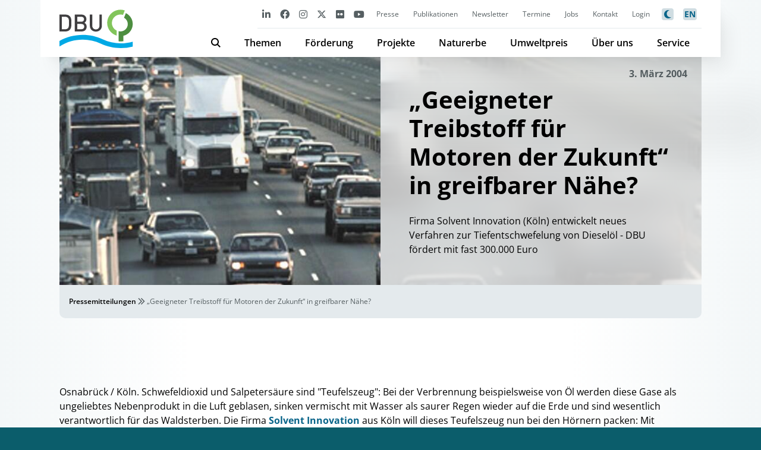

--- FILE ---
content_type: text/html; charset=UTF-8
request_url: https://www.dbu.de/news/geeigneter-treibstoff-fuer-motoren-der-zukunft-in-greifbarer-naehe/
body_size: 11940
content:
<!DOCTYPE html>
<html >
	<head>
		<meta charset="UTF-8">
		<meta name="viewport" content="width=device-width, initial-scale=1">
        <link rel="apple-touch-icon" sizes="180x180" href="https://www.dbu.de/app/themes/dbu/apple-touch-icon.png">
        <link rel="icon" type="image/x-icon" href="https://www.dbu.de/app/themes/dbu/favicon.ico">
        <link rel="icon" type="image/png" sizes="32x32" href="https://www.dbu.de/app/themes/dbu/favicon-32x32.png">
        <link rel="icon" type="image/png" sizes="16x16" href="https://www.dbu.de/app/themes/dbu/favicon-16x16.png">
        <link rel="manifest" href="https://www.dbu.de/app/themes/dbu/site.webmanifest">
        <link rel="mask-icon" href="https://www.dbu.de/app/themes/dbu/safari-pinned-tab.svg" color="#00506f">
        <meta name="apple-mobile-web-app-title" content="DBU">
        <meta name="application-name" content="DBU">
        <meta name="msapplication-TileColor" content="#2d89ef">
        <meta name="theme-color" content="#ffffff">
		<title>„Geeigneter Treibstoff für Motoren der Zukunft“ in greifbarer Nähe? - DBU</title>
<link rel="alternate" hreflang="en" href="https://www.dbu.de/en/news/geeigneter-treibstoff-fuer-motoren-der-zukunft-in-greifbarer-naehe/" />
<link rel="alternate" hreflang="de" href="https://www.dbu.de/news/geeigneter-treibstoff-fuer-motoren-der-zukunft-in-greifbarer-naehe/" />
<link rel="alternate" hreflang="x-default" href="https://www.dbu.de/news/geeigneter-treibstoff-fuer-motoren-der-zukunft-in-greifbarer-naehe/" />

<!-- The SEO Framework by Sybre Waaijer -->
<meta name="robots" content="max-snippet:-1,max-image-preview:large,max-video-preview:-1" />
<link rel="canonical" href="https://www.dbu.de/news/geeigneter-treibstoff-fuer-motoren-der-zukunft-in-greifbarer-naehe/" />
<meta name="description" content="Firma Solvent Innovation (Köln) entwickelt neues Verfahren zur Tiefentschwefelung von Dieselöl – DBU fördert mit fast 300.000…" />
<meta property="og:type" content="article" />
<meta property="og:locale" content="de_DE" />
<meta property="og:site_name" content="DBU" />
<meta property="og:title" content="„Geeigneter Treibstoff für Motoren der Zukunft“ in greifbarer Nähe?" />
<meta property="og:description" content="Firma Solvent Innovation (Köln) entwickelt neues Verfahren zur Tiefentschwefelung von Dieselöl – DBU fördert mit fast 300.000…" />
<meta property="og:url" content="https://www.dbu.de/news/geeigneter-treibstoff-fuer-motoren-der-zukunft-in-greifbarer-naehe/" />
<meta property="og:image" content="https://www.dbu.de/app/uploads/dbu32.jpg" />
<meta property="og:image:width" content="1600" />
<meta property="og:image:height" content="1066" />
<meta property="article:published_time" content="2004-03-02T23:00:00+00:00" />
<meta property="article:modified_time" content="2023-03-31T07:30:33+00:00" />
<meta name="twitter:card" content="summary_large_image" />
<meta name="twitter:title" content="„Geeigneter Treibstoff für Motoren der Zukunft“ in greifbarer Nähe?" />
<meta name="twitter:description" content="Firma Solvent Innovation (Köln) entwickelt neues Verfahren zur Tiefentschwefelung von Dieselöl – DBU fördert mit fast 300.000…" />
<meta name="twitter:image" content="https://www.dbu.de/app/uploads/dbu32.jpg" />
<script type="application/ld+json">{"@context":"https://schema.org","@graph":[{"@type":"WebSite","@id":"https://www.dbu.de/#/schema/WebSite","url":"https://www.dbu.de/","name":"DBU","description":"Deutsche Bundesstiftung Umwelt","inLanguage":"de","potentialAction":{"@type":"SearchAction","target":{"@type":"EntryPoint","urlTemplate":"https://www.dbu.de/search/{search_term_string}/"},"query-input":"required name=search_term_string"},"publisher":{"@type":"Organization","@id":"https://www.dbu.de/#/schema/Organization","name":"DBU","url":"https://www.dbu.de/"}},{"@type":"WebPage","@id":"https://www.dbu.de/news/geeigneter-treibstoff-fuer-motoren-der-zukunft-in-greifbarer-naehe/","url":"https://www.dbu.de/news/geeigneter-treibstoff-fuer-motoren-der-zukunft-in-greifbarer-naehe/","name":"„Geeigneter Treibstoff für Motoren der Zukunft“ in greifbarer Nähe? - DBU","description":"Firma Solvent Innovation (Köln) entwickelt neues Verfahren zur Tiefentschwefelung von Dieselöl – DBU fördert mit fast 300.000…","inLanguage":"de","isPartOf":{"@id":"https://www.dbu.de/#/schema/WebSite"},"breadcrumb":{"@type":"BreadcrumbList","@id":"https://www.dbu.de/#/schema/BreadcrumbList","itemListElement":[{"@type":"ListItem","position":1,"item":"https://www.dbu.de/","name":"DBU"},{"@type":"ListItem","position":2,"item":"https://www.dbu.de/news/","name":"Pressemitteilungen"},{"@type":"ListItem","position":3,"item":"https://www.dbu.de/category/dbu/","name":"DBU"},{"@type":"ListItem","position":4,"name":"„Geeigneter Treibstoff für Motoren der Zukunft“ in greifbarer Nähe?"}]},"potentialAction":{"@type":"ReadAction","target":"https://www.dbu.de/news/geeigneter-treibstoff-fuer-motoren-der-zukunft-in-greifbarer-naehe/"},"datePublished":"2004-03-02T23:00:00+00:00","dateModified":"2023-03-31T07:30:33+00:00","author":{"@type":"Person","@id":"https://www.dbu.de/#/schema/Person/7a452d83232bef7c4808ceaf81b204b3","name":"Christian Klee"}}]}</script>
<!-- / The SEO Framework by Sybre Waaijer | 7.22ms meta | 1.13ms boot -->

<link rel="alternate" title="oEmbed (JSON)" type="application/json+oembed" href="https://www.dbu.de/wp-json/oembed/1.0/embed?url=https%3A%2F%2Fwww.dbu.de%2Fnews%2Fgeeigneter-treibstoff-fuer-motoren-der-zukunft-in-greifbarer-naehe%2F" />
<link rel="alternate" title="oEmbed (XML)" type="text/xml+oembed" href="https://www.dbu.de/wp-json/oembed/1.0/embed?url=https%3A%2F%2Fwww.dbu.de%2Fnews%2Fgeeigneter-treibstoff-fuer-motoren-der-zukunft-in-greifbarer-naehe%2F&#038;format=xml" />
<style id='wp-img-auto-sizes-contain-inline-css' type='text/css'>
img:is([sizes=auto i],[sizes^="auto," i]){contain-intrinsic-size:3000px 1500px}
/*# sourceURL=wp-img-auto-sizes-contain-inline-css */
</style>
<style id='wp-emoji-styles-inline-css' type='text/css'>

	img.wp-smiley, img.emoji {
		display: inline !important;
		border: none !important;
		box-shadow: none !important;
		height: 1em !important;
		width: 1em !important;
		margin: 0 0.07em !important;
		vertical-align: -0.1em !important;
		background: none !important;
		padding: 0 !important;
	}
/*# sourceURL=wp-emoji-styles-inline-css */
</style>
<link rel='stylesheet' id='wp-block-library-css' href='https://www.dbu.de/wp/wp-includes/css/dist/block-library/style.min.css?ver=6.9' type='text/css' media='all' />
<style id='global-styles-inline-css' type='text/css'>
:root{--wp--preset--aspect-ratio--square: 1;--wp--preset--aspect-ratio--4-3: 4/3;--wp--preset--aspect-ratio--3-4: 3/4;--wp--preset--aspect-ratio--3-2: 3/2;--wp--preset--aspect-ratio--2-3: 2/3;--wp--preset--aspect-ratio--16-9: 16/9;--wp--preset--aspect-ratio--9-16: 9/16;--wp--preset--color--black: #000000;--wp--preset--color--cyan-bluish-gray: #abb8c3;--wp--preset--color--white: #ffffff;--wp--preset--color--pale-pink: #f78da7;--wp--preset--color--vivid-red: #cf2e2e;--wp--preset--color--luminous-vivid-orange: #ff6900;--wp--preset--color--luminous-vivid-amber: #fcb900;--wp--preset--color--light-green-cyan: #7bdcb5;--wp--preset--color--vivid-green-cyan: #00d084;--wp--preset--color--pale-cyan-blue: #8ed1fc;--wp--preset--color--vivid-cyan-blue: #0693e3;--wp--preset--color--vivid-purple: #9b51e0;--wp--preset--color--red: #ba3c3c;--wp--preset--gradient--vivid-cyan-blue-to-vivid-purple: linear-gradient(135deg,rgb(6,147,227) 0%,rgb(155,81,224) 100%);--wp--preset--gradient--light-green-cyan-to-vivid-green-cyan: linear-gradient(135deg,rgb(122,220,180) 0%,rgb(0,208,130) 100%);--wp--preset--gradient--luminous-vivid-amber-to-luminous-vivid-orange: linear-gradient(135deg,rgb(252,185,0) 0%,rgb(255,105,0) 100%);--wp--preset--gradient--luminous-vivid-orange-to-vivid-red: linear-gradient(135deg,rgb(255,105,0) 0%,rgb(207,46,46) 100%);--wp--preset--gradient--very-light-gray-to-cyan-bluish-gray: linear-gradient(135deg,rgb(238,238,238) 0%,rgb(169,184,195) 100%);--wp--preset--gradient--cool-to-warm-spectrum: linear-gradient(135deg,rgb(74,234,220) 0%,rgb(151,120,209) 20%,rgb(207,42,186) 40%,rgb(238,44,130) 60%,rgb(251,105,98) 80%,rgb(254,248,76) 100%);--wp--preset--gradient--blush-light-purple: linear-gradient(135deg,rgb(255,206,236) 0%,rgb(152,150,240) 100%);--wp--preset--gradient--blush-bordeaux: linear-gradient(135deg,rgb(254,205,165) 0%,rgb(254,45,45) 50%,rgb(107,0,62) 100%);--wp--preset--gradient--luminous-dusk: linear-gradient(135deg,rgb(255,203,112) 0%,rgb(199,81,192) 50%,rgb(65,88,208) 100%);--wp--preset--gradient--pale-ocean: linear-gradient(135deg,rgb(255,245,203) 0%,rgb(182,227,212) 50%,rgb(51,167,181) 100%);--wp--preset--gradient--electric-grass: linear-gradient(135deg,rgb(202,248,128) 0%,rgb(113,206,126) 100%);--wp--preset--gradient--midnight: linear-gradient(135deg,rgb(2,3,129) 0%,rgb(40,116,252) 100%);--wp--preset--font-size--small: 13px;--wp--preset--font-size--medium: 20px;--wp--preset--font-size--large: 36px;--wp--preset--font-size--x-large: 42px;--wp--preset--spacing--20: 0.44rem;--wp--preset--spacing--30: 0.67rem;--wp--preset--spacing--40: 1rem;--wp--preset--spacing--50: 1.5rem;--wp--preset--spacing--60: 2.25rem;--wp--preset--spacing--70: 3.38rem;--wp--preset--spacing--80: 5.06rem;--wp--preset--shadow--natural: 6px 6px 9px rgba(0, 0, 0, 0.2);--wp--preset--shadow--deep: 12px 12px 50px rgba(0, 0, 0, 0.4);--wp--preset--shadow--sharp: 6px 6px 0px rgba(0, 0, 0, 0.2);--wp--preset--shadow--outlined: 6px 6px 0px -3px rgb(255, 255, 255), 6px 6px rgb(0, 0, 0);--wp--preset--shadow--crisp: 6px 6px 0px rgb(0, 0, 0);}:where(body) { margin: 0; }.wp-site-blocks > .alignleft { float: left; margin-right: 2em; }.wp-site-blocks > .alignright { float: right; margin-left: 2em; }.wp-site-blocks > .aligncenter { justify-content: center; margin-left: auto; margin-right: auto; }:where(.is-layout-flex){gap: 0.5em;}:where(.is-layout-grid){gap: 0.5em;}.is-layout-flow > .alignleft{float: left;margin-inline-start: 0;margin-inline-end: 2em;}.is-layout-flow > .alignright{float: right;margin-inline-start: 2em;margin-inline-end: 0;}.is-layout-flow > .aligncenter{margin-left: auto !important;margin-right: auto !important;}.is-layout-constrained > .alignleft{float: left;margin-inline-start: 0;margin-inline-end: 2em;}.is-layout-constrained > .alignright{float: right;margin-inline-start: 2em;margin-inline-end: 0;}.is-layout-constrained > .aligncenter{margin-left: auto !important;margin-right: auto !important;}.is-layout-constrained > :where(:not(.alignleft):not(.alignright):not(.alignfull)){margin-left: auto !important;margin-right: auto !important;}body .is-layout-flex{display: flex;}.is-layout-flex{flex-wrap: wrap;align-items: center;}.is-layout-flex > :is(*, div){margin: 0;}body .is-layout-grid{display: grid;}.is-layout-grid > :is(*, div){margin: 0;}body{padding-top: 0px;padding-right: 0px;padding-bottom: 0px;padding-left: 0px;}a:where(:not(.wp-element-button)){text-decoration: underline;}:root :where(.wp-element-button, .wp-block-button__link){background-color: #32373c;border-width: 0;color: #fff;font-family: inherit;font-size: inherit;font-style: inherit;font-weight: inherit;letter-spacing: inherit;line-height: inherit;padding-top: calc(0.667em + 2px);padding-right: calc(1.333em + 2px);padding-bottom: calc(0.667em + 2px);padding-left: calc(1.333em + 2px);text-decoration: none;text-transform: inherit;}.has-black-color{color: var(--wp--preset--color--black) !important;}.has-cyan-bluish-gray-color{color: var(--wp--preset--color--cyan-bluish-gray) !important;}.has-white-color{color: var(--wp--preset--color--white) !important;}.has-pale-pink-color{color: var(--wp--preset--color--pale-pink) !important;}.has-vivid-red-color{color: var(--wp--preset--color--vivid-red) !important;}.has-luminous-vivid-orange-color{color: var(--wp--preset--color--luminous-vivid-orange) !important;}.has-luminous-vivid-amber-color{color: var(--wp--preset--color--luminous-vivid-amber) !important;}.has-light-green-cyan-color{color: var(--wp--preset--color--light-green-cyan) !important;}.has-vivid-green-cyan-color{color: var(--wp--preset--color--vivid-green-cyan) !important;}.has-pale-cyan-blue-color{color: var(--wp--preset--color--pale-cyan-blue) !important;}.has-vivid-cyan-blue-color{color: var(--wp--preset--color--vivid-cyan-blue) !important;}.has-vivid-purple-color{color: var(--wp--preset--color--vivid-purple) !important;}.has-red-color{color: var(--wp--preset--color--red) !important;}.has-black-background-color{background-color: var(--wp--preset--color--black) !important;}.has-cyan-bluish-gray-background-color{background-color: var(--wp--preset--color--cyan-bluish-gray) !important;}.has-white-background-color{background-color: var(--wp--preset--color--white) !important;}.has-pale-pink-background-color{background-color: var(--wp--preset--color--pale-pink) !important;}.has-vivid-red-background-color{background-color: var(--wp--preset--color--vivid-red) !important;}.has-luminous-vivid-orange-background-color{background-color: var(--wp--preset--color--luminous-vivid-orange) !important;}.has-luminous-vivid-amber-background-color{background-color: var(--wp--preset--color--luminous-vivid-amber) !important;}.has-light-green-cyan-background-color{background-color: var(--wp--preset--color--light-green-cyan) !important;}.has-vivid-green-cyan-background-color{background-color: var(--wp--preset--color--vivid-green-cyan) !important;}.has-pale-cyan-blue-background-color{background-color: var(--wp--preset--color--pale-cyan-blue) !important;}.has-vivid-cyan-blue-background-color{background-color: var(--wp--preset--color--vivid-cyan-blue) !important;}.has-vivid-purple-background-color{background-color: var(--wp--preset--color--vivid-purple) !important;}.has-red-background-color{background-color: var(--wp--preset--color--red) !important;}.has-black-border-color{border-color: var(--wp--preset--color--black) !important;}.has-cyan-bluish-gray-border-color{border-color: var(--wp--preset--color--cyan-bluish-gray) !important;}.has-white-border-color{border-color: var(--wp--preset--color--white) !important;}.has-pale-pink-border-color{border-color: var(--wp--preset--color--pale-pink) !important;}.has-vivid-red-border-color{border-color: var(--wp--preset--color--vivid-red) !important;}.has-luminous-vivid-orange-border-color{border-color: var(--wp--preset--color--luminous-vivid-orange) !important;}.has-luminous-vivid-amber-border-color{border-color: var(--wp--preset--color--luminous-vivid-amber) !important;}.has-light-green-cyan-border-color{border-color: var(--wp--preset--color--light-green-cyan) !important;}.has-vivid-green-cyan-border-color{border-color: var(--wp--preset--color--vivid-green-cyan) !important;}.has-pale-cyan-blue-border-color{border-color: var(--wp--preset--color--pale-cyan-blue) !important;}.has-vivid-cyan-blue-border-color{border-color: var(--wp--preset--color--vivid-cyan-blue) !important;}.has-vivid-purple-border-color{border-color: var(--wp--preset--color--vivid-purple) !important;}.has-red-border-color{border-color: var(--wp--preset--color--red) !important;}.has-vivid-cyan-blue-to-vivid-purple-gradient-background{background: var(--wp--preset--gradient--vivid-cyan-blue-to-vivid-purple) !important;}.has-light-green-cyan-to-vivid-green-cyan-gradient-background{background: var(--wp--preset--gradient--light-green-cyan-to-vivid-green-cyan) !important;}.has-luminous-vivid-amber-to-luminous-vivid-orange-gradient-background{background: var(--wp--preset--gradient--luminous-vivid-amber-to-luminous-vivid-orange) !important;}.has-luminous-vivid-orange-to-vivid-red-gradient-background{background: var(--wp--preset--gradient--luminous-vivid-orange-to-vivid-red) !important;}.has-very-light-gray-to-cyan-bluish-gray-gradient-background{background: var(--wp--preset--gradient--very-light-gray-to-cyan-bluish-gray) !important;}.has-cool-to-warm-spectrum-gradient-background{background: var(--wp--preset--gradient--cool-to-warm-spectrum) !important;}.has-blush-light-purple-gradient-background{background: var(--wp--preset--gradient--blush-light-purple) !important;}.has-blush-bordeaux-gradient-background{background: var(--wp--preset--gradient--blush-bordeaux) !important;}.has-luminous-dusk-gradient-background{background: var(--wp--preset--gradient--luminous-dusk) !important;}.has-pale-ocean-gradient-background{background: var(--wp--preset--gradient--pale-ocean) !important;}.has-electric-grass-gradient-background{background: var(--wp--preset--gradient--electric-grass) !important;}.has-midnight-gradient-background{background: var(--wp--preset--gradient--midnight) !important;}.has-small-font-size{font-size: var(--wp--preset--font-size--small) !important;}.has-medium-font-size{font-size: var(--wp--preset--font-size--medium) !important;}.has-large-font-size{font-size: var(--wp--preset--font-size--large) !important;}.has-x-large-font-size{font-size: var(--wp--preset--font-size--x-large) !important;}
/*# sourceURL=global-styles-inline-css */
</style>

<link rel='stylesheet' id='wpml-blocks-css' href='https://www.dbu.de/app/plugins/sitepress-multilingual-cms/dist/css/blocks/styles.css?ver=4.6.14' type='text/css' media='all' />
<link rel='stylesheet' id='quiz-maker-css' href='https://www.dbu.de/app/plugins/quiz-maker/public/css/quiz-maker-public.css?ver=6.7.0.90' type='text/css' media='all' />
<link rel='stylesheet' id='wpml-legacy-horizontal-list-0-css' href='https://www.dbu.de/app/plugins/sitepress-multilingual-cms/templates/language-switchers/legacy-list-horizontal/style.min.css?ver=1' type='text/css' media='all' />
<link rel='stylesheet' id='glightbox-css-css' href='https://www.dbu.de/app/themes/dbu/vendor/glightbox/glightbox.min.css?ver=6.9' type='text/css' media='all' />
<link rel='stylesheet' id='theme-css-css' href='https://www.dbu.de/app/themes/dbu/dist/css/app.f7422b.css' type='text/css' media='all' />
<link rel="https://api.w.org/" href="https://www.dbu.de/wp-json/" /><link rel="alternate" title="JSON" type="application/json" href="https://www.dbu.de/wp-json/wp/v2/news/2842" /><link rel="EditURI" type="application/rsd+xml" title="RSD" href="https://www.dbu.de/wp/xmlrpc.php?rsd" />
<meta name="generator" content="WPML ver:4.6.14 stt:1,3;" />
        <script defer data-domain='dbu.de' src='https://api.dbu.de/js/stats.js'></script>
        <script>window.plausible = window.plausible || function() { (window.plausible.q = window.plausible.q || []).push(arguments) }</script>
	</head>
    <body class="wp-singular news-template-default single single-news postid-2842 wp-theme-dbu">
    
        <nav class="dbu-nav__container">
            <div class="dbu-nav">
                <div class="dbu-nav__logo">
                    <div class="dbu-nav__search" id='search-button'>
                        <i class='fa-sharp fa-solid fa-magnifying-glass'></i>
                    </div>
                    <ul class='sub-menu' id='search-form'>
                        <li id='menu-item-search' class='menu-item menu-item-type-post_type menu-item-object-page menu-item-has-children menu-item-591'>    
                            <form action='/' class='searchform dbu-search__form-menu' method='get' autocomplete='off'>
                                <input type='text' name='s' placeholder='Die ganze Webseite durchsuchen...'>
                                <button type='submit' class='dbu-button'>Suchen</button>
                                <div class="dbu-search__note">Hinweis: Durch Anführungszeichen "xxx xxx" vor und nach zusammenhängenden Begriffen können Sie die Suche verfeinern.</div>
                            </form>
                        </li>
                    </ul>
                    <a href="https://www.dbu.de" id="logo"><img src="/app/uploads/dbu.svg" id="logoImg">                    </a>
                    <div class="dbu-nav__burger-container">
                        <div id="burger" class="dbu-nav__burger active not-active">
                            <span></span>
                            <span></span>
                            <span></span>
                        </div>
                    </div>
                </div>
                <div class="dbu-nav__group">
                    <div class="dbu-nav__group_top">
                        <ul class="dbu-nav__social">
                                                        <li class="dbu-nav__social-elem"><a href="https://www.linkedin.com/company/deutsche-bundesstiftung-umwelt" class="dbu-nav__social-link" alt="LinkedIn" title="LinkedIn" target="_blank"><i class="fa-brands fa-linkedin-in"></i></a></li>
                            <li class="dbu-nav__social-elem"><a href="https://www.facebook.com/DeutscheBundesstiftungUmwelt" class="dbu-nav__social-link" alt="facebook" title="facebook" target="_blank"><i class="fa-brands fa-facebook"></i></a></li>
                            <li class="dbu-nav__social-elem"><a href="https://www.instagram.com/deutsche.bundesstiftung.umwelt/" class="dbu-nav__social-link" alt="Instagram" title="Instagram" target="_blank"><i class="fa-brands fa-instagram"></i></a></li>
                            <li class="dbu-nav__social-elem"><a href="https://www.instagram.com/dbu.naturerbe/" class="dbu-nav__social-link" alt="Instagram" title="Instagram" target="_blank"><i class="fa-brands fa-instagram"></i></a></li>
                            <li class="dbu-nav__social-elem"><a href="https://twitter.com/umweltstiftung" class="dbu-nav__social-link" alt="Twitter" title="Twitter" target="_blank"><i class="fa-brands fa-x-twitter"></i></a></li>
                            <li class="dbu-nav__social-elem"><a href="https://www.flickr.com/photos/d_b_u/albums" class="dbu-nav__social-link" alt="flickr" title="flickr" target="_blank"><i class="fa-brands fa-flickr"></i></a></li>
                            <li class="dbu-nav__social-elem"><a href="https://www.youtube.com/user/BundesstiftungUmwelt/feed?filter=2" class="dbu-nav__social-link" alt="YouTube" title="YouTube" target="_blank"><i class="fa-brands fa-youtube"></i></a></li>
                        </ul>
                        <ul id="menu-dbu-top" class="dbu-nav__top"><li class='dbu-nav__top-elem'><a href="https://www.dbu.de/naturerbe/presse/" class="dbu-nav__top-subelem_link">Presse</a></li>
<li class='dbu-nav__top-elem'><a href="https://www.dbu.de/presse/" class="dbu-nav__top-subelem_link">Presse</a></li>
<li class='dbu-nav__top-elem'><a href="https://www.dbu.de/publikationen/" class="dbu-nav__top-subelem_link">Publikationen</a></li>
<li class='dbu-nav__top-elem'><a href="https://www.dbu.de/newsletter/" class="dbu-nav__top-subelem_link">Newsletter</a></li>
<li class='dbu-nav__top-elem'><a href="https://www.dbu.de/termine/" class="dbu-nav__top-subelem_link">Termine</a></li>
<li class='dbu-nav__top-elem'><a href="https://www.dbu.de/service/stellenangebote/" class="dbu-nav__top-subelem_link">Jobs</a></li>
<li class='dbu-nav__top-elem'><a href="https://www.dbu.de/kontakt/" class="dbu-nav__top-subelem_link">Kontakt</a></li>
<li class='dbu-nav__top-elem'><a href="https://www.dbu.de/login/" class="dbu-nav__top-subelem_link">Login</a></li>
</ul>                        <div class="dbu-nav__sitesettings">
                            <ul class="dbu-nav__social">
                                <li class="dbu-nav__social-elem" id="darkmode"><div class="dbu-nav__social-link"><i class="fa-sharp fa-solid fa-moon dbu-nav__social-darkmode_off"></i></div></li>
                            </ul>
                            
<div class="wpml-ls-statics-shortcode_actions wpml-ls wpml-ls-legacy-list-horizontal">
	<ul><li class="wpml-ls-slot-shortcode_actions wpml-ls-item wpml-ls-item-en wpml-ls-first-item wpml-ls-last-item wpml-ls-item-legacy-list-horizontal">
				<a href="https://www.dbu.de/en/news/geeigneter-treibstoff-fuer-motoren-der-zukunft-in-greifbarer-naehe/" class="wpml-ls-link">
                    <span class="wpml-ls-native" lang="en">EN</span></a>
			</li></ul>
</div>
                        </div>
                    </div>
                    <ul id="menu-dbu-main" class="dbu-nav__main"><li class='menu-item'>
                    <a href='#' class='dbu-nav__search_main'>
                        <span><i class='fa-sharp fa-solid fa-magnifying-glass'></i></span>
                    </a>
                    <ul class='sub-menu'>
                        <li id='menu-item-591' class='menu-item menu-item-type-post_type menu-item-object-page menu-item-has-children menu-item-591'>    
                            <form action='/' class='searchform dbu-search__form-menu' method='get' autocomplete='off'>
                                <input type='text' name='s' placeholder='Die ganze Webseite durchsuchen...'>
                                <button type='submit' class='dbu-button'>Suchen</button>
                                <div class='dbu-search__note'>Hinweis: Durch Anführungszeichen "xxx xxx" vor und nach zusammenhängenden Begriffen können Sie die Suche verfeinern.</div>
                            </form>
                        </li>
                    </ul>
                </li><li id="menu-item-270" class="menu-item menu-item-type-post_type menu-item-object-page menu-item-has-children menu-item-270"><a rel="page" href="https://www.dbu.de/themen/" class="menu-item-first">Themen</a>
<ul class="sub-menu">
	<li id="menu-item-271" class="menu-item menu-item-type-post_type menu-item-object-page menu-item-has-children menu-item-271"><a rel="page" href="https://www.dbu.de/themen/themengebiete/">Themengebiete</a>
	<ul class="sub-menu">
		<li id="menu-item-1556" class="menu-item menu-item-type-post_type menu-item-object-page menu-item-1556"><a href="https://www.dbu.de/themen/themengebiete/bauen-quartier/">Bauen &#038; Quartier</a></li>
		<li id="menu-item-272" class="menu-item menu-item-type-post_type menu-item-object-page menu-item-272"><a rel="page" href="https://www.dbu.de/themen/themengebiete/bildung-kommunikation/">Bildung &#038; Kommunikation</a></li>
		<li id="menu-item-273" class="menu-item menu-item-type-post_type menu-item-object-page menu-item-273"><a rel="page" href="https://www.dbu.de/themen/themengebiete/energie/">Energie</a></li>
		<li id="menu-item-274" class="menu-item menu-item-type-post_type menu-item-object-page menu-item-274"><a rel="page" href="https://www.dbu.de/themen/themengebiete/kulturgueter/">Kulturgüter</a></li>
		<li id="menu-item-275" class="menu-item menu-item-type-post_type menu-item-object-page menu-item-275"><a rel="page" href="https://www.dbu.de/themen/themengebiete/landwirtschaft-ernaehrung/">Landwirtschaft &#038; Ernährung</a></li>
		<li id="menu-item-276" class="menu-item menu-item-type-post_type menu-item-object-page menu-item-276"><a rel="page" href="https://www.dbu.de/themen/themengebiete/nachhaltige-produkte/">Nachhaltige Produkte</a></li>
		<li id="menu-item-277" class="menu-item menu-item-type-post_type menu-item-object-page menu-item-277"><a rel="page" href="https://www.dbu.de/themen/themengebiete/naturschutz/">Naturschutz</a></li>
		<li id="menu-item-278" class="menu-item menu-item-type-post_type menu-item-object-page menu-item-278"><a rel="page" href="https://www.dbu.de/themen/themengebiete/ressourcen/">Ressourcen</a></li>
		<li id="menu-item-279" class="menu-item menu-item-type-post_type menu-item-object-page menu-item-279"><a rel="page" href="https://www.dbu.de/themen/themengebiete/wasser/">Wasser</a></li>
	</ul>
</li>
	<li id="menu-item-280" class="menu-item menu-item-type-post_type menu-item-object-page menu-item-has-children menu-item-280"><a rel="page" href="https://www.dbu.de/themen/foerderinitiativen/">Förderinitiativen</a>
	<ul class="sub-menu">
		<li id="menu-item-102759" class="menu-item menu-item-type-post_type menu-item-object-page menu-item-102759"><a href="https://www.dbu.de/themen/foerderinitiativen/speicher-und-netze/">Speicher und Netze</a></li>
		<li id="menu-item-73035" class="menu-item menu-item-type-post_type menu-item-object-page menu-item-73035"><a href="https://www.dbu.de/themen/foerderinitiativen/qualifizierung-fuer-die-energiewende/">Qualifizierung für die Energiewende</a></li>
		<li id="menu-item-285" class="menu-item menu-item-type-post_type menu-item-object-page menu-item-285"><a rel="page" href="https://www.dbu.de/themen/foerderinitiativen/pestizidvermeidung/">Pestizidvermeidung</a></li>
		<li id="menu-item-1669" class="menu-item menu-item-type-post_type menu-item-object-page menu-item-1669"><a href="https://www.dbu.de/themen/foerderinitiativen/planetary-health/">Planetary Health</a></li>
		<li id="menu-item-66144" class="menu-item menu-item-type-post_type menu-item-object-page menu-item-66144"><a href="https://www.dbu.de/themen/foerderinitiativen/neue-foerderinitiative-transformative-bildung-fuer-nachhaltige-entwicklung/">Transformative Bildung für nachhaltige Entwicklung</a></li>
		<li id="menu-item-57214" class="menu-item menu-item-type-post_type menu-item-object-page menu-item-57214"><a href="https://www.dbu.de/themen/foerderinitiativen/politische-bildung-fuer-nachhaltige-entwicklung/">Politische Bildung für nachhaltige Entwicklung</a></li>
		<li id="menu-item-7519" class="menu-item menu-item-type-post_type menu-item-object-page menu-item-7519"><a href="https://www.dbu.de/themen/foerderinitiativen/circulaid/">CirculAid</a></li>
		<li id="menu-item-96464" class="menu-item menu-item-type-post_type menu-item-object-page menu-item-96464"><a href="https://www.dbu.de/foerderung/projektfoerderung/internationale-projekte/buergerenergie/">Internationale Projekte: MOE-Bürgerenergie</a></li>
		<li id="menu-item-130003" class="menu-item menu-item-type-post_type menu-item-object-page menu-item-130003"><a href="https://www.dbu.de/themen/foerderinitiativen/nachhaltigkeitsjournalismus/">Nachhaltigkeitsjournalismus</a></li>
		<li id="menu-item-103306" class="menu-item menu-item-type-custom menu-item-object-custom menu-item-103306"><a href="https://www.dbu.de/themen/foerderinitiativen/#abgeschlossen">Abgeschlossene Förderinitiativen</a></li>
	</ul>
</li>
	<li id="menu-item-286" class="menu-item menu-item-type-post_type menu-item-object-page menu-item-has-children menu-item-286"><a rel="page" href="https://www.dbu.de/themen/ausstellungen/">Ausstellungen</a>
	<ul class="sub-menu">
		<li id="menu-item-69673" class="menu-item menu-item-type-custom menu-item-object-custom menu-item-69673"><a href="https://www.jetztgehtsrund.org/">Jetzt geht&#8217;s rund</a></li>
		<li id="menu-item-1504" class="menu-item menu-item-type-custom menu-item-object-custom menu-item-1504"><a rel="1510" href="https://www.gruenstadtgrau.org/">Grün Stadt Grau</a></li>
		<li id="menu-item-1505" class="menu-item menu-item-type-custom menu-item-object-custom menu-item-1505"><a rel="1511" href="https://www.planetgesundheit.org/">Planet Gesundheit</a></li>
	</ul>
</li>
	<li id="menu-item-41380" class="menu-item menu-item-type-post_type menu-item-object-page menu-item-has-children menu-item-41380"><a href="https://www.dbu.de/themen/nachhaltigdigital/">DBU nachhaltig.digital</a>
	<ul class="sub-menu">
		<li id="menu-item-41378" class="menu-item menu-item-type-post_type menu-item-object-page menu-item-41378"><a href="https://www.dbu.de/themen/nachhaltigdigital/monitor/">Monitor</a></li>
		<li id="menu-item-41379" class="menu-item menu-item-type-post_type menu-item-object-page menu-item-41379"><a href="https://www.dbu.de/themen/nachhaltigdigital/bausteine/">Bausteine</a></li>
		<li id="menu-item-103244" class="menu-item menu-item-type-post_type menu-item-object-nd-blog menu-item-103244"><a href="https://www.dbu.de/nd-blog/doppelte-transformation-gestalten-ein-praxisleitfaden-zu-nachhaltigkeit-und-digitalisierung/">Praxisleitfaden</a></li>
		<li id="menu-item-143001" class="menu-item menu-item-type-post_type menu-item-object-page menu-item-143001"><a href="https://www.dbu.de/themen/nachhaltigdigital/landkarte/">Landkarte</a></li>
	</ul>
</li>
	<li id="menu-item-1509" class="menu-item menu-item-type-custom menu-item-object-custom menu-item-1509"><a rel="1515" href="https://www.woche-der-umwelt.de/">Woche der Umwelt</a></li>
</ul>
</li>
<li id="menu-item-294" class="menu-item menu-item-type-post_type menu-item-object-page menu-item-has-children menu-item-294"><a rel="page" href="https://www.dbu.de/foerderung/" class="menu-item-first">Förderung</a>
<ul class="sub-menu">
	<li id="menu-item-295" class="menu-item menu-item-type-post_type menu-item-object-page menu-item-has-children menu-item-295"><a rel="page" href="https://www.dbu.de/foerderung/projektfoerderung/">Projektförderung</a>
	<ul class="sub-menu">
		<li id="menu-item-298" class="menu-item menu-item-type-post_type menu-item-object-page menu-item-298"><a rel="page" href="https://www.dbu.de/foerderung/projektfoerderung/foerderung-beantragen/">Förderung beantragen</a></li>
		<li id="menu-item-297" class="menu-item menu-item-type-post_type menu-item-object-page menu-item-297"><a rel="page" href="https://www.dbu.de/foerderung/projektfoerderung/foerderthemen/">Förderthemen</a></li>
		<li id="menu-item-41683" class="menu-item menu-item-type-post_type menu-item-object-page menu-item-41683"><a href="https://www.dbu.de/themen/foerderinitiativen/">Förderinitiativen</a></li>
		<li id="menu-item-133196" class="menu-item menu-item-type-post_type menu-item-object-page menu-item-133196"><a href="https://www.dbu.de/foerderung/projektfoerderung/faq-zur-projektfoerderung/">FAQ zur Projektförderung</a></li>
		<li id="menu-item-299" class="menu-item menu-item-type-post_type menu-item-object-page menu-item-299"><a rel="page" href="https://www.dbu.de/foerderung/projektfoerderung/internationale-projekte/">Internationale Projekte</a></li>
		<li id="menu-item-301" class="menu-item menu-item-type-post_type menu-item-object-page menu-item-301"><a rel="page" href="https://www.dbu.de/foerderung/projektfoerderung/internationale-projekte-faq/">Internationale Projekte – FAQ</a></li>
	</ul>
</li>
	<li id="menu-item-302" class="menu-item menu-item-type-post_type menu-item-object-page menu-item-has-children menu-item-302"><a rel="page" href="https://www.dbu.de/foerderung/green-start-up/">Green Start-up</a>
	<ul class="sub-menu">
		<li id="menu-item-304" class="menu-item menu-item-type-post_type menu-item-object-page menu-item-304"><a rel="page" href="https://www.dbu.de/foerderung/green-start-up/foerderung-beantragen/">Förderung beantragen</a></li>
		<li id="menu-item-307" class="menu-item menu-item-type-post_type menu-item-object-page menu-item-307"><a rel="page" href="https://www.dbu.de/foerderung/green-start-up/faq/">FAQ</a></li>
		<li id="menu-item-54165" class="menu-item menu-item-type-custom menu-item-object-custom menu-item-54165"><a href="/green-start-up-datenbank">Green Start-up Datenbank</a></li>
		<li id="menu-item-306" class="menu-item menu-item-type-post_type menu-item-object-page menu-item-306"><a rel="page" href="https://www.dbu.de/foerderung/green-start-up/kontakt/">Kontakt</a></li>
	</ul>
</li>
	<li id="menu-item-308" class="menu-item menu-item-type-post_type menu-item-object-page menu-item-has-children menu-item-308"><a rel="page" href="https://www.dbu.de/foerderung/promotionsstipendien/">Promotionsstipendien</a>
	<ul class="sub-menu">
		<li id="menu-item-310" class="menu-item menu-item-type-post_type menu-item-object-page menu-item-310"><a rel="page" href="https://www.dbu.de/foerderung/promotionsstipendien/foerderung-beantragen/">Förderung beantragen</a></li>
		<li id="menu-item-311" class="menu-item menu-item-type-post_type menu-item-object-page menu-item-311"><a rel="page" href="https://www.dbu.de/foerderung/promotionsstipendien/alumni-alumni-netzwerk-ehemalige/">Alumni</a></li>
		<li id="menu-item-314" class="menu-item menu-item-type-post_type menu-item-object-page menu-item-314"><a rel="page" href="https://www.dbu.de/foerderung/promotionsstipendien/kontakt/">Kontakt</a></li>
		<li id="menu-item-53707" class="menu-item menu-item-type-custom menu-item-object-custom menu-item-53707"><a href="/promotionsstipendium">Stipendien-Datenbank</a></li>
		<li id="menu-item-54920" class="menu-item menu-item-type-custom menu-item-object-custom menu-item-54920"><a href="https://stipnet.dbu.de/">Stipendien-Netzwerk</a></li>
	</ul>
</li>
	<li id="menu-item-316" class="menu-item menu-item-type-post_type menu-item-object-page menu-item-has-children menu-item-316"><a rel="page" href="https://www.dbu.de/foerderung/moe-fellowship/">MOE Fellowship</a>
	<ul class="sub-menu">
		<li id="menu-item-318" class="menu-item menu-item-type-post_type menu-item-object-page menu-item-318"><a rel="page" href="https://www.dbu.de/foerderung/moe-fellowship/foerderung-beantragen/">Förderung beantragen</a></li>
		<li id="menu-item-319" class="menu-item menu-item-type-post_type menu-item-object-page menu-item-319"><a rel="page" href="https://www.dbu.de/foerderung/moe-fellowship/alumni-alumni-netzwerk-ehemalige/">Alumni</a></li>
		<li id="menu-item-143319" class="menu-item menu-item-type-post_type menu-item-object-page menu-item-143319"><a href="https://www.dbu.de/foerderung/moe-fellowship/foerderinitiative-ukraine/">Förderinitiative Ukraine</a></li>
		<li id="menu-item-323" class="menu-item menu-item-type-post_type menu-item-object-page menu-item-323"><a rel="page" href="https://www.dbu.de/foerderung/moe-fellowship/faq/">FAQ</a></li>
		<li id="menu-item-322" class="menu-item menu-item-type-post_type menu-item-object-page menu-item-322"><a rel="page" href="https://www.dbu.de/foerderung/moe-fellowship/kontakt/">Kontakt</a></li>
		<li id="menu-item-53709" class="menu-item menu-item-type-custom menu-item-object-custom menu-item-53709"><a href="/moe-fellowship">MOE-Fellowship-Datenbank</a></li>
		<li id="menu-item-42200" class="menu-item menu-item-type-custom menu-item-object-custom menu-item-42200"><a href="https://stipnet.dbu.de/">Stipendien-Netzwerk</a></li>
	</ul>
</li>
</ul>
</li>
<li id="menu-item-324" class="menu-item menu-item-type-post_type menu-item-object-page menu-item-has-children menu-item-324"><a rel="page" href="https://www.dbu.de/projekte/" class="menu-item-first">Projekte</a>
<ul class="sub-menu">
	<li id="menu-item-325" class="menu-item menu-item-type-post_type menu-item-object-page menu-item-has-children menu-item-325"><a rel="page" href="https://www.dbu.de/projekte/foerderergebnisse/">Förderergebnisse</a>
	<ul class="sub-menu">
		<li id="menu-item-61728" class="menu-item menu-item-type-post_type_archive menu-item-object-projektdatenbank menu-item-61728"><a href="https://www.dbu.de/projektdatenbank/">Projektdatenbank</a></li>
		<li id="menu-item-61727" class="menu-item menu-item-type-post_type_archive menu-item-object-projektbeispiele menu-item-61727"><a href="https://www.dbu.de/projektbeispiele/">Projektbeispiele</a></li>
	</ul>
</li>
	<li id="menu-item-387" class="menu-item menu-item-type-post_type menu-item-object-page menu-item-has-children menu-item-387"><a rel="page" href="https://www.dbu.de/projekte/projektsuche/">Projektsuche</a>
	<ul class="sub-menu">
		<li id="menu-item-335" class="menu-item menu-item-type-post_type menu-item-object-page menu-item-335"><a rel="page" href="https://www.dbu.de/projekte/projektsuche/bundesland/">Nach Bundesland</a></li>
		<li id="menu-item-333" class="menu-item menu-item-type-post_type menu-item-object-page menu-item-333"><a rel="page" href="https://www.dbu.de/projekte/projektsuche/thema/">Nach Thema</a></li>
		<li id="menu-item-54166" class="menu-item menu-item-type-custom menu-item-object-custom menu-item-54166"><a href="/green-start-up-datenbank">Green Start-up Suche</a></li>
		<li id="menu-item-53706" class="menu-item menu-item-type-custom menu-item-object-custom menu-item-53706"><a href="/promotionsstipendium">Promotionsstipendien-Suche</a></li>
		<li id="menu-item-53708" class="menu-item menu-item-type-custom menu-item-object-custom menu-item-53708"><a href="/moe-fellowship">MOE-Fellowship-Suche</a></li>
	</ul>
</li>
	<li id="menu-item-41175" class="menu-item menu-item-type-custom menu-item-object-custom menu-item-41175"><a class="menu-item-nolink"><form class="searchform" action="/" method="get">
            <input type="text" name="s" value="" placeholder="Projekt-Eigenschaften oder Aktenzeichen..."/>
            <input type="hidden" name="post_type" value="projektdatenbank" />
            <button class="dbu-button" type="submit" alt="Projekte durchsuchen">Projekte durchsuchen</button>
            <div class="dbu-search__note">Hinweis: Durch Anführungszeichen "xxx xxx" vor und nach zusammenhängenden Begriffen können Sie die Suche verfeinern.</div>
    </form></a></li>
</ul>
</li>
<li id="menu-item-336" class="dbu-nav__main_naturerbe menu-item menu-item-type-post_type menu-item-object-page menu-item-has-children menu-item-336"><a rel="page" href="https://www.dbu.de/naturerbe/" class="menu-item-first">Naturerbe</a>
<ul class="sub-menu">
	<li id="menu-item-120082" class="menu-item menu-item-type-post_type menu-item-object-page menu-item-has-children menu-item-120082"><a href="https://www.dbu.de/naturerbe/ueber-uns/">Über uns</a>
	<ul class="sub-menu">
		<li id="menu-item-103286" class="menu-item menu-item-type-post_type menu-item-object-page menu-item-103286"><a href="https://www.dbu.de/naturerbe/ueber-uns/beirat/">Beirat</a></li>
		<li id="menu-item-560" class="menu-item menu-item-type-post_type menu-item-object-page menu-item-560"><a rel="page" href="https://www.dbu.de/naturerbe/ueber-uns/team/">Team</a></li>
		<li id="menu-item-563" class="menu-item menu-item-type-post_type menu-item-object-page menu-item-563"><a rel="page" href="https://www.dbu.de/naturerbe/ueber-uns/vor-ort/">Vor Ort</a></li>
	</ul>
</li>
	<li id="menu-item-338" class="menu-item menu-item-type-post_type menu-item-object-page menu-item-has-children menu-item-338"><a rel="page" href="https://www.dbu.de/naturerbe/flaechen/">Flächen</a>
	<ul class="sub-menu">
		<li id="menu-item-538" class="menu-item menu-item-type-post_type menu-item-object-page menu-item-538"><a rel="page" href="https://www.dbu.de/naturerbe/flaechen/kulisse-historie-naturschutzwert/">Kulisse, Historie &amp; Naturschutzwert</a></li>
		<li id="menu-item-539" class="menu-item menu-item-type-post_type menu-item-object-page menu-item-539"><a rel="page" href="https://www.dbu.de/naturerbe/flaechen/uebersichtskarte/">Übersichtskarte</a></li>
		<li id="menu-item-540" class="menu-item menu-item-type-post_type menu-item-object-page menu-item-540"><a rel="page" href="https://www.dbu.de/naturerbe/flaechen/flaechenliste/">Flächenliste</a></li>
		<li id="menu-item-541" class="menu-item menu-item-type-post_type menu-item-object-page menu-item-541"><a rel="page" href="https://www.dbu.de/naturerbe/flaechen/militaerische-vornutzung/">Militärische Vornutzung</a></li>
	</ul>
</li>
	<li id="menu-item-337" class="menu-item menu-item-type-post_type menu-item-object-page menu-item-has-children menu-item-337"><a rel="page" href="https://www.dbu.de/naturerbe/aufgaben/">Aufgaben</a>
	<ul class="sub-menu">
		<li id="menu-item-526" class="menu-item menu-item-type-post_type menu-item-object-page menu-item-526"><a rel="page" href="https://www.dbu.de/naturerbe/aufgaben/ziele-und-aufgaben/">Ziele und Aufgaben</a></li>
		<li id="menu-item-527" class="menu-item menu-item-type-post_type menu-item-object-page menu-item-527"><a rel="page" href="https://www.dbu.de/naturerbe/aufgaben/naturschutz/">Naturschutz</a></li>
		<li id="menu-item-528" class="menu-item menu-item-type-post_type menu-item-object-page menu-item-528"><a rel="page" href="https://www.dbu.de/naturerbe/aufgaben/naturbewusstsein/">Naturbewusstsein</a></li>
		<li id="menu-item-529" class="menu-item menu-item-type-post_type menu-item-object-page menu-item-529"><a rel="page" href="https://www.dbu.de/naturerbe/aufgaben/kooperationen/">Kooperationen</a></li>
	</ul>
</li>
	<li id="menu-item-510" class="menu-item menu-item-type-post_type menu-item-object-page menu-item-has-children menu-item-510"><a rel="page" href="https://www.dbu.de/naturerbe/projekte/">Projekte</a>
	<ul class="sub-menu">
		<li id="menu-item-97308" class="menu-item menu-item-type-post_type menu-item-object-page menu-item-97308"><a href="https://www.dbu.de/naturerbe/projekte/naturerbeklima/">NaturErbeKlima</a></li>
		<li id="menu-item-546" class="menu-item menu-item-type-post_type menu-item-object-page menu-item-546"><a rel="page" href="https://www.dbu.de/naturerbe/projekte/naturerbe-app/">Naturerbe-App</a></li>
	</ul>
</li>
	<li id="menu-item-509" class="menu-item menu-item-type-post_type menu-item-object-page menu-item-has-children menu-item-509"><a rel="page" href="https://www.dbu.de/naturerbe/service/">Service</a>
	<ul class="sub-menu">
		<li id="menu-item-561" class="menu-item menu-item-type-post_type menu-item-object-page menu-item-561"><a rel="page" href="https://www.dbu.de/naturerbe/service/stellenangebote/">Stellenangebote</a></li>
		<li id="menu-item-562" class="menu-item menu-item-type-post_type menu-item-object-page menu-item-562"><a rel="page" href="https://www.dbu.de/naturerbe/service/publikationen/">Publikationen</a></li>
	</ul>
</li>
</ul>
</li>
<li id="menu-item-42787" class="menu-item menu-item-type-custom menu-item-object-custom menu-item-has-children menu-item-42787"><a href="/umweltpreis/der-deutsche-umweltpreis/" class="menu-item-first">Umweltpreis</a>
<ul class="sub-menu">
	<li id="menu-item-1572" class="menu-item menu-item-type-custom menu-item-object-custom menu-item-1572"><a href="https://dbu.de/umweltpreis-blog">Aktuelles und Hintergründe im Blog</a></li>
	<li id="menu-item-343" class="menu-item menu-item-type-post_type menu-item-object-page menu-item-343"><a rel="page" href="https://www.dbu.de/umweltpreis/preistraeger-innen/">Preisträger*innen</a></li>
	<li id="menu-item-347" class="menu-item menu-item-type-post_type menu-item-object-page menu-item-347"><a rel="page" href="https://www.dbu.de/umweltpreis/umweltpreis-symposium/">Umweltpreis-Symposium</a></li>
	<li id="menu-item-344" class="menu-item menu-item-type-post_type menu-item-object-page menu-item-344"><a rel="page" href="https://www.dbu.de/umweltpreis/kriterien/">Kriterien</a></li>
	<li id="menu-item-345" class="menu-item menu-item-type-post_type menu-item-object-page menu-item-345"><a rel="page" href="https://www.dbu.de/umweltpreis/umweltpreisvorschlaege/">Umweltpreisvorschläge</a></li>
	<li id="menu-item-346" class="menu-item menu-item-type-post_type menu-item-object-page menu-item-346"><a rel="page" href="https://www.dbu.de/umweltpreis/jury/">Jury</a></li>
	<li id="menu-item-9587" class="menu-item menu-item-type-post_type menu-item-object-page menu-item-9587"><a href="https://www.dbu.de/umweltpreis/green-meetings/">Green Meeting</a></li>
	<li id="menu-item-132352" class="menu-item menu-item-type-post_type menu-item-object-page menu-item-132352"><a href="https://www.dbu.de/umweltpreis/faq/">FAQ</a></li>
</ul>
</li>
<li id="menu-item-348" class="menu-item menu-item-type-post_type menu-item-object-page menu-item-has-children menu-item-348"><a rel="page" href="https://www.dbu.de/ueber-uns/" class="menu-item-first">Über uns</a>
<ul class="sub-menu">
	<li id="menu-item-591" class="menu-item menu-item-type-post_type menu-item-object-page menu-item-has-children menu-item-591"><a rel="page" href="https://www.dbu.de/ueber-uns/deutsche-bundesstiftung-umwelt/">Deutsche Bundesstiftung Umwelt</a>
	<ul class="sub-menu">
		<li id="menu-item-153013" class="menu-item menu-item-type-post_type_archive menu-item-object-jahresbericht menu-item-153013"><a href="https://www.dbu.de/jahresbericht/">Jahresbericht</a></li>
		<li id="menu-item-602" class="menu-item menu-item-type-post_type menu-item-object-page menu-item-602"><a rel="page" href="https://www.dbu.de/ueber-uns/deutsche-bundesstiftung-umwelt/kuratorium/">Kuratorium</a></li>
		<li id="menu-item-603" class="menu-item menu-item-type-post_type menu-item-object-page menu-item-603"><a rel="page" href="https://www.dbu.de/ueber-uns/deutsche-bundesstiftung-umwelt/generalsekretaer/">Generalsekretär</a></li>
		<li id="menu-item-605" class="menu-item menu-item-type-post_type menu-item-object-page menu-item-605"><a rel="page" href="https://www.dbu.de/ueber-uns/deutsche-bundesstiftung-umwelt/leitbild/">Leitbild</a></li>
		<li id="menu-item-633" class="menu-item menu-item-type-post_type menu-item-object-page menu-item-633"><a rel="page" href="https://www.dbu.de/ueber-uns/deutsche-bundesstiftung-umwelt/auftragsvergaben/">Auftragsvergaben</a></li>
	</ul>
</li>
	<li id="menu-item-637" class="menu-item menu-item-type-post_type menu-item-object-page menu-item-has-children menu-item-637"><a rel="638" href="https://www.dbu.de/naturerbe/">DBU Naturerbe</a>
	<ul class="sub-menu">
		<li id="menu-item-1576" class="menu-item menu-item-type-post_type menu-item-object-page menu-item-1576"><a href="https://www.dbu.de/naturerbe/aktuelles/">Aktuelles</a></li>
		<li id="menu-item-1581" class="menu-item menu-item-type-post_type menu-item-object-page menu-item-1581"><a href="https://www.dbu.de/naturerbe/service/">Service</a></li>
		<li id="menu-item-1584" class="menu-item menu-item-type-post_type menu-item-object-page menu-item-1584"><a href="https://www.dbu.de/naturerbe/projekte/">Projekte</a></li>
		<li id="menu-item-1579" class="menu-item menu-item-type-post_type menu-item-object-page menu-item-1579"><a href="https://www.dbu.de/naturerbe/aufgaben/">Aufgaben</a></li>
		<li id="menu-item-1580" class="menu-item menu-item-type-post_type menu-item-object-page menu-item-1580"><a href="https://www.dbu.de/naturerbe/flaechen/">Flächen</a></li>
	</ul>
</li>
	<li id="menu-item-351" class="menu-item menu-item-type-post_type menu-item-object-page menu-item-has-children menu-item-351"><a rel="page" href="https://www.dbu.de/ueber-uns/dbu-zentrum-fuer-umweltkommunikation/">DBU Zentrum für Umweltkommunikation</a>
	<ul class="sub-menu">
		<li id="menu-item-103275" class="menu-item menu-item-type-post_type menu-item-object-page menu-item-103275"><a href="https://www.dbu.de/ueber-uns/dbu-zentrum-fuer-umweltkommunikation/beirat/">Beirat</a></li>
		<li id="menu-item-624" class="menu-item menu-item-type-post_type menu-item-object-page menu-item-624"><a rel="page" href="https://www.dbu.de/ueber-uns/dbu-zentrum-fuer-umweltkommunikation/green-meetings/">Green Meetings</a></li>
		<li id="menu-item-625" class="menu-item menu-item-type-post_type menu-item-object-page menu-item-625"><a rel="page" href="https://www.dbu.de/ueber-uns/dbu-zentrum-fuer-umweltkommunikation/oekologisches-gebaeude/">Ökologisches Gebäude</a></li>
		<li id="menu-item-626" class="menu-item menu-item-type-post_type menu-item-object-page menu-item-626"><a rel="page" href="https://www.dbu.de/ueber-uns/dbu-zentrum-fuer-umweltkommunikation/ressourcenschonung/">Ressourcenschonung</a></li>
		<li id="menu-item-627" class="menu-item menu-item-type-post_type menu-item-object-page menu-item-627"><a rel="page" href="https://www.dbu.de/ueber-uns/dbu-zentrum-fuer-umweltkommunikation/mobilitaet/">Anreise</a></li>
		<li id="menu-item-628" class="menu-item menu-item-type-post_type menu-item-object-page menu-item-628"><a rel="page" href="https://www.dbu.de/ueber-uns/dbu-zentrum-fuer-umweltkommunikation/umweltgerechtes-catering/">Umweltgerechtes Catering</a></li>
		<li id="menu-item-629" class="menu-item menu-item-type-post_type menu-item-object-page menu-item-629"><a rel="page" href="https://www.dbu.de/ueber-uns/dbu-zentrum-fuer-umweltkommunikation/projekte/">Projekte</a></li>
	</ul>
</li>
	<li id="menu-item-606" class="menu-item menu-item-type-post_type menu-item-object-page menu-item-has-children menu-item-606"><a rel="page" href="https://www.dbu.de/ueber-uns/mitarbeitende/">Mitarbeitende</a>
	<ul class="sub-menu">
		<li id="menu-item-604" class="menu-item menu-item-type-post_type menu-item-object-page menu-item-604"><a rel="page" href="https://www.dbu.de/ueber-uns/mitarbeitende/organigramm/">Organigramm</a></li>
	</ul>
</li>
</ul>
</li>
<li id="menu-item-352" class="menu-item menu-item-type-post_type menu-item-object-page menu-item-has-children menu-item-352"><a rel="page" href="https://www.dbu.de/service/" class="menu-item-first">Service</a>
<ul class="sub-menu">
	<li id="menu-item-587" class="menu-item menu-item-type-post_type menu-item-object-page menu-item-has-children menu-item-587"><a rel="page" href="https://www.dbu.de/service/downloads/">Downloads</a>
	<ul class="sub-menu">
		<li id="menu-item-153484" class="menu-item menu-item-type-post_type menu-item-object-page menu-item-153484"><a href="https://www.dbu.de/service/downloads/media-kit-deutscher-umweltpreis/">Media Kit Deutscher Umweltpreis</a></li>
		<li id="menu-item-141711" class="menu-item menu-item-type-custom menu-item-object-custom menu-item-141711"><a href="https://www.dbu.de/presse/pressemappe/">Pressemappe</a></li>
		<li id="menu-item-141704" class="menu-item menu-item-type-custom menu-item-object-custom menu-item-141704"><a href="https://www.dbu.de/service/downloads/#dbu-logos">DBU-Logos</a></li>
		<li id="menu-item-141705" class="menu-item menu-item-type-custom menu-item-object-custom menu-item-141705"><a href="https://www.dbu.de/service/downloads/#antragstellung">Hinweise und Arbeitshilfen für die Antragstellung</a></li>
		<li id="menu-item-141707" class="menu-item menu-item-type-custom menu-item-object-custom menu-item-141707"><a href="https://www.dbu.de/service/downloads/#projektabwicklung">Hinweise und Hilfen für die Projektabwicklung</a></li>
		<li id="menu-item-141708" class="menu-item menu-item-type-custom menu-item-object-custom menu-item-141708"><a href="https://www.dbu.de/service/downloads/#hausordnung">Hausordnung</a></li>
		<li id="menu-item-141709" class="menu-item menu-item-type-custom menu-item-object-custom menu-item-141709"><a href="https://www.dbu.de/service/downloads/#jahresberichte">Jahresberichte</a></li>
	</ul>
</li>
	<li id="menu-item-588" class="menu-item menu-item-type-post_type menu-item-object-page menu-item-588"><a rel="page" href="https://www.dbu.de/service/stellenangebote/">Stellenangebote</a></li>
</ul>
</li>
</ul>                </div>
            </div>
        </nav>

<div class="dbu-content">
    <header id="dbu_header_mb-block">
        <div class="dbu-header dbu-header__content-side" style="background-image: url(https://cms.dbu.de/inc/phpThumb/phpThumb.php?src=/media/290906010410810.jpg&w=800)">
            <div class="dbu-header__content-side-large" style="background-image: url(https://cms.dbu.de/inc/phpThumb/phpThumb.php?src=/media/290906010410810.jpg&w=800)">
                        </div>
            <div class="dbu-header__content-side-small">
                <div class="dbu-header__content-side-container">
                    <div class="dbu-header__content-side-container-content">
                        <div class="dbu-header__content-date">
                            3. März 2004                        </div>
                        <h1 class="dbu-header__content-headline">
                            &#8222;Geeigneter Treibstoff für Motoren der Zukunft&#8220; in greifbarer Nähe?                        </h1>
                        <div class="dbu-header__content-text">
                            Firma Solvent Innovation (Köln) entwickelt neues Verfahren zur Tiefentschwefelung von Dieselöl - DBU fördert mit fast 300.000 Euro                        </div>
                    </div>
                </div>
            </div>
        </div>
        <nav class="dbu-breadcrumbs"><div class="dbu-breadcrumbs__container"><div class="dbu-breadcrumbs__items"><a href="">Pressemitteilungen</a> <i class="fa-sharp fa-solid fa-chevrons-right"></i> <span class="current-page">&#8222;Geeigneter Treibstoff für Motoren der Zukunft&#8220; in greifbarer Nähe?</span></div></div></nav>    </header>
    <div class="wp-block-wordpress-dbu-dbu-container">Osnabrück / Köln. Schwefeldioxid und Salpetersäure sind "Teufelszeug": Bei der Verbrennung beispielsweise von Öl werden diese Gase als ungeliebtes Nebenprodukt in die Luft geblasen, sinken vermischt mit Wasser als saurer Regen wieder auf die Erde und sind wesentlich verantwortlich für das Waldsterben. Die Firma <a href="http://www.solvent-innovation.com/Deutsch/index2.htm" class="textlink" target="_blank">Solvent Innovation </a>aus Köln will dieses Teufelszeug nun bei den Hörnern packen: Mit finanzieller Hilfe der Deutschen Bundesstiftung Umwelt (DBU, Osnabrück) will sie ein neues Verfahren entwickeln, das Dieselöl wirkungsvoller und umweltschonender entschwefelt, dadurch weniger Ruß produziert und Energie spart und somit "ein geeigneter Treibstoff für die Motoren der Zukunft" sein kann, wie es DBU-Generalsekretär Dr.-Ing. E. h. Fritz <b>Brickwedde</b> formuliert. Die DBU fördert das Projekt, an dem auch noch weitere Partner beteiligt sind, mit knapp 300.000 Euro.<br><br><b>Mit "grünem Lösungsmittel" Schwefelkonzentration deutlich drücken</b><br><br>

Stand der Technik zur Entschwefelung von Dieselöl ist die HDS-Technik (Hydrodesulfurization). Mit ihr gelingt es, Schwefel bis zu einer Konzentration von drei Zehntausendstel zu entfernen. Niedrigere Konzentrationen zu erreichen, bedeutet heute noch einen überverhältnismäßigen Aufwand an Energie. Mithilfe spezieller Salze, sogenannte ionischen Flüssigkeiten, in der Fachwelt als "grüne Lösungsmittel" tituliert, will Solvent Innovation die Schwefelkonzentration auf deutlich unter ein Hunderttausendstel drücken. Brickwedde: "Eine Chance, ein innovatives und umweltschonendes Verfahren zu entwickeln, das Modellcharakter besitzt und weltweit verbreitet werden kann."<br><br>

<b>Im Sinne einer nachhaltigen Chemie Rohstoffe schonen</b><br><br>

Im Sinne einer nachhaltigen Chemie, die Rohstoffe schont und gesundheitsgefährdende Stoffe und damit Unfall- und Umweltrisiken verringert, bestehe berechtigte Aussicht, die herkömmliche HDS-Technik bei der Tiefentschwefelung von Dieselöl abzulösen. Die Prozesssicherheit könne erhöht, ein "wesentlicher Beitrag zur Luftverbesserung" geleistet werden. Brickwedde: "Auch wenn der Ausstoß von Schwefeldioxid in Deutschland von rund 3,7 Millionen Tonnen im Jahre 1970 auf etwa eine Million Tonnen im Jahre 1990 zurückgegangen ist, ist es von hohem umweltpolitischen Interesse, diese Zahl deutlich und weiter zu verringern."<br><br>

<b>Ansprechpartner zum Projekt:</b> Dr. Marc Uerdingen, Telefon: 0221/716611-0, 
Telefax: 0221/716611-99, E-Mail: marc.uerdingen@solvent-innovation.com
<figure class="wp-block-image size-full"><img decoding="async" loading="lazy" src="https://cms.dbu.de/inc/phpThumb/phpThumb.php?src=/media/290906010410810.jpg&w=800" alt="" srcset="https://cms.dbu.de/inc/phpThumb/phpThumb.php?src=/media/290906010410810.jpg&w=1200 1200w, https://cms.dbu.de/inc/phpThumb/phpThumb.php?src=/media/290906010410810.jpg&w=800 800w, https://cms.dbu.de/inc/phpThumb/phpThumb.php?src=/media/290906010410810.jpg&w=400 400w" sizes="(max-width: 800px) 800px, 800px"><figcaption class="wp-element-caption">Ein "geeigneter Treibstoff für Motoren der Zukunft"? Die Firma Solvent Innovation aus Köln will mithilfe der DBU Dieselöl wirkungsvoller entschwefeln. Die Folge: weniger Umweltbelastungen durch Kraftfahrzeuge.<br>&#169; </figcaption></figure></div></div>
<footer class="dbu-footer__container">
    <div class="dbu-footer">
        <div class="dbu-footer__left">
            <strong>DBU</strong>
            <ul id="menu-dbu-footer" class="dbu-nav__footer"><li class='dbu-nav__footer-elem'><a href="https://www.dbu.de/themen/" class="dbu-nav__footer-subelem_link">Themen</a></li>
<li class='dbu-nav__footer-elem'><a href="https://www.dbu.de/foerderung/" class="dbu-nav__footer-subelem_link">Förderung</a></li>
<li class='dbu-nav__footer-elem'><a href="https://www.dbu.de/projekte/" class="dbu-nav__footer-subelem_link">Projekte</a></li>
<li class='dbu-nav__footer-elem'><a href="https://www.dbu.de/naturerbe/" class="dbu-nav__footer-subelem_link">Naturerbe</a></li>
<li class='dbu-nav__footer-elem'><a href="https://www.dbu.de/umweltpreis/" class="dbu-nav__footer-subelem_link">Umweltpreis</a></li>
<li class='dbu-nav__footer-elem'><a href="https://www.dbu.de/ueber-uns/" class="dbu-nav__footer-subelem_link">Über uns</a></li>
<li class='dbu-nav__footer-elem'><a href="https://www.dbu.de/service/" class="dbu-nav__footer-subelem_link">Service</a></li>
</ul>        </div>
        <div class="dbu-footer__center">
            <strong>Themen</strong>
            <ul id="menu-dbu-footer-mitte" class="dbu-nav__footer"><li class='dbu-nav__footer-elem'><a href="https://www.dbu.de/themen/themengebiete/bauen-quartier/" class="dbu-nav__footer-subelem_link">Bauen &#038; Quartier</a></li>
<li class='dbu-nav__footer-elem'><a href="https://www.dbu.de/themen/themengebiete/bildung-kommunikation/" class="dbu-nav__footer-subelem_link">Bildung &#038; Kommunikation</a></li>
<li class='dbu-nav__footer-elem'><a href="https://www.dbu.de/themen/themengebiete/energie/" class="dbu-nav__footer-subelem_link">Energie</a></li>
<li class='dbu-nav__footer-elem'><a href="https://www.dbu.de/themen/themengebiete/kulturgueter/" class="dbu-nav__footer-subelem_link">Kulturgüter</a></li>
<li class='dbu-nav__footer-elem'><a href="https://www.dbu.de/themen/themengebiete/landwirtschaft-ernaehrung/" class="dbu-nav__footer-subelem_link">Landwirtschaft &#038; Ernährung</a></li>
<li class='dbu-nav__footer-elem'><a href="https://www.dbu.de/themen/themengebiete/nachhaltige-produkte/" class="dbu-nav__footer-subelem_link">Nachhaltige Produkte</a></li>
<li class='dbu-nav__footer-elem'><a href="https://www.dbu.de/themen/themengebiete/naturschutz/" class="dbu-nav__footer-subelem_link">Naturschutz</a></li>
<li class='dbu-nav__footer-elem'><a href="https://www.dbu.de/themen/themengebiete/ressourcen/" class="dbu-nav__footer-subelem_link">Ressourcen</a></li>
<li class='dbu-nav__footer-elem'><a href="https://www.dbu.de/themen/themengebiete/wasser/" class="dbu-nav__footer-subelem_link">Wasser</a></li>
</ul>        </div>
        <div class="dbu-footer__right">
            <strong>Social Media</strong>
            <ul id="menu-dbu-footer-rechts" class="dbu-nav__footer"><li class='dbu-nav__footer-elem'><a href="https://www.linkedin.com/company/deutsche-bundesstiftung-umwelt" class="dbu-nav__footer-subelem_link">LinkedIn</a></li>
<li class='dbu-nav__footer-elem'><a href="https://www.facebook.com/DeutscheBundesstiftungUmwelt" class="dbu-nav__footer-subelem_link">facebook</a></li>
<li class='dbu-nav__footer-elem'><a href="https://www.instagram.com/deutsche.bundesstiftung.umwelt/" class="dbu-nav__footer-subelem_link">Instagram</a></li>
<li class='dbu-nav__footer-elem'><a href="https://twitter.com/umweltstiftung" class="dbu-nav__footer-subelem_link">Twitter</a></li>
<li class='dbu-nav__footer-elem'><a href="https://www.flickr.com/photos/d_b_u/albums" class="dbu-nav__footer-subelem_link">Flickr</a></li>
<li class='dbu-nav__footer-elem'><a href="https://www.youtube.com/user/BundesstiftungUmwelt/videos?disable_polymer=1" class="dbu-nav__footer-subelem_link">YouTube</a></li>
</ul>        </div>
    </div>
    <div class="dbu-footer__bottom">
        <div><a href='/admin'>©</a> <a href='https://www.dbu.de'>Deutsche Bundesstiftung Umwelt</a></div>
        <ul id="menu-dbu-footer-unten" class="dbu-nav__footerbtm"><li class='dbu-nav__footerbtm-elem'><a href="https://www.dbu.de/impressum-datenschutz/" class="dbu-nav__footerbtm-subelem_link">Impressum &#038; Datenschutz</a></li>
<li class='dbu-nav__footerbtm-elem'><a href="https://www.dbu.de/kontakt/" class="dbu-nav__footerbtm-subelem_link">Kontakt</a></li>
<li class='dbu-nav__footerbtm-elem'><a href="https://www.dbu.de/newsletter/" class="dbu-nav__footerbtm-subelem_link">Newsletter</a></li>
</ul>    </div>
</footer>
<script type="speculationrules">
{"prefetch":[{"source":"document","where":{"and":[{"href_matches":"/*"},{"not":{"href_matches":["/wp/wp-*.php","/wp/wp-admin/*","/app/uploads/*","/app/*","/app/plugins/*","/app/themes/dbu/*","/*\\?(.+)"]}},{"not":{"selector_matches":"a[rel~=\"nofollow\"]"}},{"not":{"selector_matches":".no-prefetch, .no-prefetch a"}}]},"eagerness":"conservative"}]}
</script>
<script type="text/javascript" src="https://www.dbu.de/app/themes/dbu/vendor/glightbox/glightbox.min.js?ver=6.9" id="glightbox-js"></script>
<script type="text/javascript" src="https://www.dbu.de/app/themes/dbu/vendor/glightbox/init.js?ver=6.9" id="glightbox-init-js"></script>
<script type="text/javascript" src="https://www.dbu.de/app/themes/dbu/dist/js/app.f7422b.js?ver=6.9" id="theme-js-js"></script>
<script id="wp-emoji-settings" type="application/json">
{"baseUrl":"https://s.w.org/images/core/emoji/17.0.2/72x72/","ext":".png","svgUrl":"https://s.w.org/images/core/emoji/17.0.2/svg/","svgExt":".svg","source":{"concatemoji":"https://www.dbu.de/wp/wp-includes/js/wp-emoji-release.min.js?ver=6.9"}}
</script>
<script type="module">
/* <![CDATA[ */
/*! This file is auto-generated */
const a=JSON.parse(document.getElementById("wp-emoji-settings").textContent),o=(window._wpemojiSettings=a,"wpEmojiSettingsSupports"),s=["flag","emoji"];function i(e){try{var t={supportTests:e,timestamp:(new Date).valueOf()};sessionStorage.setItem(o,JSON.stringify(t))}catch(e){}}function c(e,t,n){e.clearRect(0,0,e.canvas.width,e.canvas.height),e.fillText(t,0,0);t=new Uint32Array(e.getImageData(0,0,e.canvas.width,e.canvas.height).data);e.clearRect(0,0,e.canvas.width,e.canvas.height),e.fillText(n,0,0);const a=new Uint32Array(e.getImageData(0,0,e.canvas.width,e.canvas.height).data);return t.every((e,t)=>e===a[t])}function p(e,t){e.clearRect(0,0,e.canvas.width,e.canvas.height),e.fillText(t,0,0);var n=e.getImageData(16,16,1,1);for(let e=0;e<n.data.length;e++)if(0!==n.data[e])return!1;return!0}function u(e,t,n,a){switch(t){case"flag":return n(e,"\ud83c\udff3\ufe0f\u200d\u26a7\ufe0f","\ud83c\udff3\ufe0f\u200b\u26a7\ufe0f")?!1:!n(e,"\ud83c\udde8\ud83c\uddf6","\ud83c\udde8\u200b\ud83c\uddf6")&&!n(e,"\ud83c\udff4\udb40\udc67\udb40\udc62\udb40\udc65\udb40\udc6e\udb40\udc67\udb40\udc7f","\ud83c\udff4\u200b\udb40\udc67\u200b\udb40\udc62\u200b\udb40\udc65\u200b\udb40\udc6e\u200b\udb40\udc67\u200b\udb40\udc7f");case"emoji":return!a(e,"\ud83e\u1fac8")}return!1}function f(e,t,n,a){let r;const o=(r="undefined"!=typeof WorkerGlobalScope&&self instanceof WorkerGlobalScope?new OffscreenCanvas(300,150):document.createElement("canvas")).getContext("2d",{willReadFrequently:!0}),s=(o.textBaseline="top",o.font="600 32px Arial",{});return e.forEach(e=>{s[e]=t(o,e,n,a)}),s}function r(e){var t=document.createElement("script");t.src=e,t.defer=!0,document.head.appendChild(t)}a.supports={everything:!0,everythingExceptFlag:!0},new Promise(t=>{let n=function(){try{var e=JSON.parse(sessionStorage.getItem(o));if("object"==typeof e&&"number"==typeof e.timestamp&&(new Date).valueOf()<e.timestamp+604800&&"object"==typeof e.supportTests)return e.supportTests}catch(e){}return null}();if(!n){if("undefined"!=typeof Worker&&"undefined"!=typeof OffscreenCanvas&&"undefined"!=typeof URL&&URL.createObjectURL&&"undefined"!=typeof Blob)try{var e="postMessage("+f.toString()+"("+[JSON.stringify(s),u.toString(),c.toString(),p.toString()].join(",")+"));",a=new Blob([e],{type:"text/javascript"});const r=new Worker(URL.createObjectURL(a),{name:"wpTestEmojiSupports"});return void(r.onmessage=e=>{i(n=e.data),r.terminate(),t(n)})}catch(e){}i(n=f(s,u,c,p))}t(n)}).then(e=>{for(const n in e)a.supports[n]=e[n],a.supports.everything=a.supports.everything&&a.supports[n],"flag"!==n&&(a.supports.everythingExceptFlag=a.supports.everythingExceptFlag&&a.supports[n]);var t;a.supports.everythingExceptFlag=a.supports.everythingExceptFlag&&!a.supports.flag,a.supports.everything||((t=a.source||{}).concatemoji?r(t.concatemoji):t.wpemoji&&t.twemoji&&(r(t.twemoji),r(t.wpemoji)))});
//# sourceURL=https://www.dbu.de/wp/wp-includes/js/wp-emoji-loader.min.js
/* ]]> */
</script>
</body>